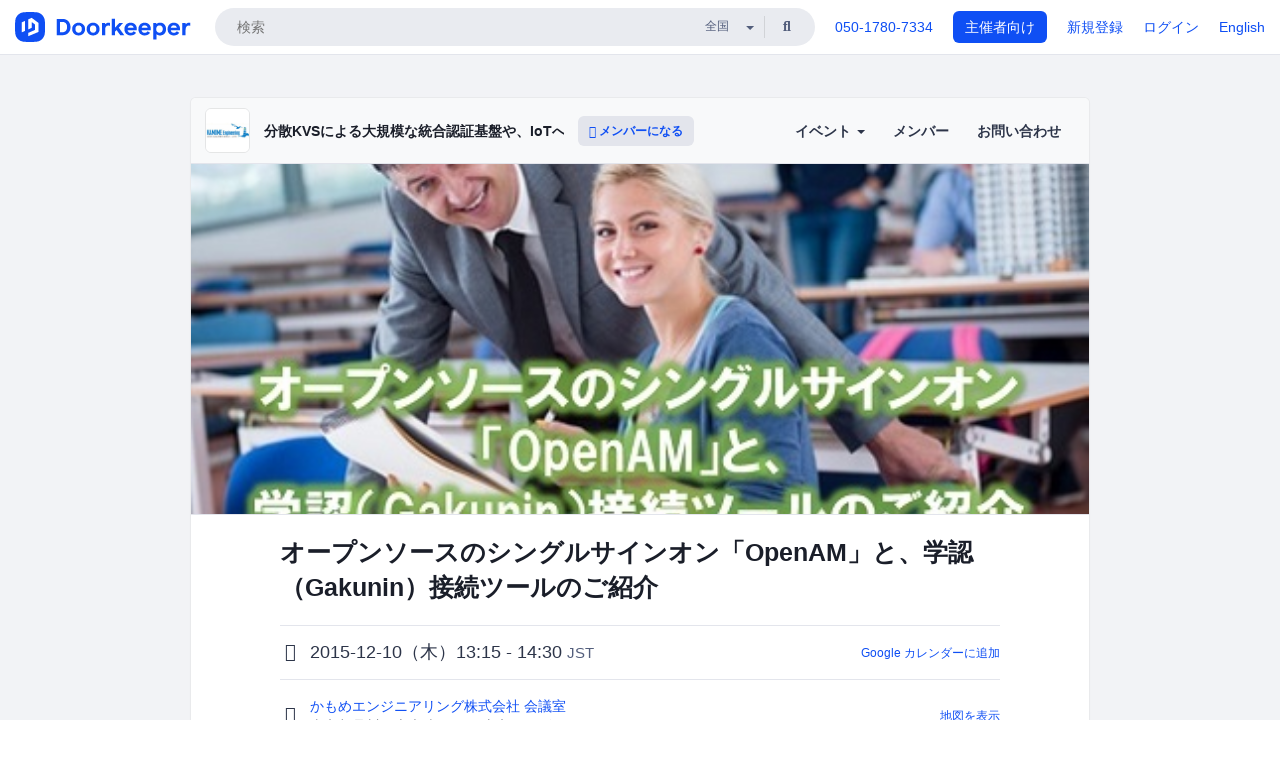

--- FILE ---
content_type: text/html; charset=utf-8
request_url: https://kfep.doorkeeper.jp/events/35300
body_size: 12611
content:
<!DOCTYPE html>
<html lang='ja'>
<head>
<meta content='text/html;charset=UTF-8' http-equiv='content-type'>
<meta charset='utf-8'>
<meta content='IE=Edge,chrome=1' http-equiv='X-UA-Compatible'>
<meta content='width=device-width,initial-scale=1,maximum-scale=1,user-scalable=no' name='viewport'>
<meta content='telephone=no' name='format-detection'>
<meta content='195702240496602' property='fb:app_id'>
<title>
オープンソースのシングルサインオン「OpenAM」と、学認（Gakunin）接続ツールのご紹介 - 分散KVSによる大規模な統合認証基盤や、IoTへの応用を考えるコミュニティ（かもめエンジニアリング）
 | Doorkeeper
</title>
<link rel="icon" type="image/x-icon" href="https://doorkeeper.jp/assets/favicon-2e40be8f198ee3cb97dccbfbb3959374981ae0164d4f349e1787ff5f4c336af8.ico" />
<link href='https://kfep.doorkeeper.jp/events/35300' rel='canonical'>
<script type='application/ld+json'>{"@context":"https://schema.org","@type":"Event","name":"オープンソースのシングルサインオン「OpenAM」と、学認（Gakunin）接続ツールのご紹介","url":"https://kfep.doorkeeper.jp/events/35300","startDate":"2015-12-10T13:15:00+09:00","endDate":"2015-12-10T14:30:00+09:00","eventAttendanceMode":"https://schema.org/OfflineEventAttendanceMode","description":"#本セミナーは終了いたしました。\r\n#資料は、[セミナー開催報告ページ](https://majisemi.com/e/c/kamome-201512010_2)で公開しています。\r\n-----\r\n-----\r\n-----\r\n#このセミナーのメリット\r\n・オープンソースでシングルサインオンを実現する「OpenAM」についてご紹介します。\r\n・学術認証フェデレーション「学認（Gakunin）」...","offers":[{"@type":"Offer","availability":"https://schema.org/SoldOut","price":"0","priceCurrency":"JPY","url":"https://kfep.doorkeeper.jp/events/35300","availabilityEnds":"2015-12-10T13:15:00+09:00","validFrom":"2015-11-25T23:14:44+09:00"}],"organizer":{"url":"https://kfep.doorkeeper.jp/","description":"分散KVSによる大規模な統合認証基盤や、IoTへの応用を考えるコミュニティ（かもめエンジニアリング）","@type":"Organization","name":"分散KVSによる大規模な統合認証基盤や、IoTへの応用を考えるコミュニティ（かもめエンジニアリング）"},"location":{"@type":"Place","name":"かもめエンジニアリング株式会社 会議室","address":"東京都品川区上大崎4-5-37 山京目黒ビル"},"image":["https://doorkeeper.jp/rails/active_storage/representations/proxy/eyJfcmFpbHMiOnsibWVzc2FnZSI6IkJBaHBBdzhIQWc9PSIsImV4cCI6bnVsbCwicHVyIjoiYmxvYl9pZCJ9fQ==--abf34cbeff71225a6aa59c6772338f2ebc05008b/eyJfcmFpbHMiOnsibWVzc2FnZSI6IkJBaDdCem9MWm05eWJXRjBTU0lJYW5CbkJqb0dSVlE2RkhKbGMybDZaVjkwYjE5c2FXMXBkRnNIYVFMb0F6QT0iLCJleHAiOm51bGwsInB1ciI6InZhcmlhdGlvbiJ9fQ==--8ce6569ce3b1f779d3cfcdbb6038d926ad4475c7/kamome_20151210_2.jpg"]}</script>
<meta content='オープンソースのシングルサインオン「OpenAM」と、学認（Gakunin）接続ツールのご紹介' property='og:title'>
<meta content='activity' property='og:type'>
<meta content='https://doorkeeper.jp/rails/active_storage/representations/proxy/eyJfcmFpbHMiOnsibWVzc2FnZSI6IkJBaHBBdzhIQWc9PSIsImV4cCI6bnVsbCwicHVyIjoiYmxvYl9pZCJ9fQ==--abf34cbeff71225a6aa59c6772338f2ebc05008b/eyJfcmFpbHMiOnsibWVzc2FnZSI6IkJBaDdCem9MWm05eWJXRjBTU0lJYW5CbkJqb0dSVlE2RkhKbGMybDZaVjkwYjE5c2FXMXBkRnNIYVFMb0F6QT0iLCJleHAiOm51bGwsInB1ciI6InZhcmlhdGlvbiJ9fQ==--8ce6569ce3b1f779d3cfcdbb6038d926ad4475c7/kamome_20151210_2.jpg' property='og:image'>
<meta content='https://kfep.doorkeeper.jp/events/35300' property='og:url'>
<meta content='分散KVSによる大規模な統合認証基盤や、IoTへの応用を考えるコミュニティ（かもめエンジニアリング）' property='og:site_name'>
<meta name="twitter:card" content="summary_large_image">
<meta content='@doorkeeper_jp' name='twitter:site'>
<meta content='2015-12-10（木）13:15 - 14:30 本セミナーは終了いたしました。

資料は、セミナー開催報告ページで公開しています。







このセミナーのメリット

・オープンソースでシングルサインオンを実現する「OpenAM」についてご紹介します。
・学術認証フェデレーション「学認（Gakunin）」への参加を容易にする設定・接続ツール「SCHOLA」についてご紹介します。
・...' name='twitter:description'>
<meta content='2015-12-10（木）13:15 - 14:30 本セミナーは終了いたしました。

資料は、セミナー開催報告ページで公開しています。







このセミナーのメリット

・オープンソースでシングルサインオンを実現する「OpenAM」についてご紹介します。
・学術認証フェデレーション「学認（Gakunin）」への参加を容易にする設定・接続ツール「SCHOLA」についてご紹介します。
・シングルサインオンやID管理について、最近の動向について解説します。

このセミナー／ハンズオンの対象者

このセミナーは、ユーザ企業やシステムインテグレーターの営業担当者向けです。
技術的な知識は不...' property='og:description'>

<link rel="stylesheet" href="https://doorkeeper.jp/assets/fontawesome-6d53862a62d9076af1e6640213de3ab8114672a22f11aca4a0dd505304dea878.css" media="all" />
<link rel="stylesheet" href="https://doorkeeper.jp/assets/application-a7ca6442b36ff357134ea76775c81570b8873fe6fd80ba91fc22f78c56b3a689.css" media="all" />
<script src="https://doorkeeper.jp/assets/application-1c082e4d4428bb024ff379de01801b67c9e614217f5653cdf1dc3d215a8ac813.js"></script>
<script src="https://doorkeeper.jp/packs/js/app-774bc3e2b960369073bc.js" async="async"></script>
<link rel="stylesheet" href="https://doorkeeper.jp/packs/css/app-5989d222.css" async="async" media="screen" />
<meta name="csrf-param" content="authenticity_token" />
<meta name="csrf-token" content="vTi7Ple9o7JXynf/bXKNX2qOkDsndeOPOim7cCf6b3F86txZ8qwSnASjOptriFDopwlyolPNkjxQqRZaC3RwSg==" />
<script async src="https://www.googletagmanager.com/gtag/js?id=UA-15834284-1"></script>
<script>
  window.dataLayer = window.dataLayer || [];
  function gtag(){dataLayer.push(arguments);}
  gtag('js', new Date());
  gtag('config', 'UA-15834284-1'); // Universal Analytics property.
 
    gtag('config', 'G-RCGBRG13Y4'); // Google Analytics 4 property.
  
</script>
<script async='' src='https://www.googletagmanager.com/gtag/js?id=G-RCGBRG13Y4'></script>
<script>
  window.dataLayer = window.dataLayer || []; 
  function gtag(){dataLayer.push(arguments);} 
  gtag('js', new Date()); 
  gtag('config', 'G-RCGBRG13Y4');
</script>
<script>
  (function(w,d,s,l,i) {
    w[l]=w[l]||[];
    w[l].push({'gtm.start': new Date().getTime(),event:'gtm.js'});
    var f=d.getElementsByTagName(s)[0],
    j=d.createElement(s),dl=l!='dataLayer'?'&l='+l:'';
    j.async=true;
    j.src='https://www.googletagmanager.com/gtm.js?id='+i+dl;
    f.parentNode.insertBefore(j,f);
  })(window,document,'script','dataLayer','GTM-PPDS423');
</script>

<link rel="preload" as="style" href="https://glass.io/integration/glass.min.css" onload="this.onload=null;this.rel='stylesheet'" />
<script>
  window.glassApiKey = 'eurZwW4nhD1V8etacAW83Att';
  var s = document.createElement("script");
  s.type = "text/javascript";
  s.async = true;
  s.src = "https://glass.io/integration/glass.min.js";
  function load() {
    Glass.init();
  }
  s.onload = load;
  document.head.appendChild(s);
</script>
<script type="text/javascript">!function(e,t,n){function a(){var e=t.getElementsByTagName("script")[0],n=t.createElement("script");n.type="text/javascript",n.async=!0,n.src="https://beacon-v2.helpscout.net",e.parentNode.insertBefore(n,e)}if(e.Beacon=n=function(t,n,a){e.Beacon.readyQueue.push({method:t,options:n,data:a})},n.readyQueue=[],"complete"===t.readyState)return a();e.attachEvent?e.attachEvent("onload",a):e.addEventListener("load",a,!1)}(window,document,window.Beacon||function(){});</script>
<script type="text/javascript">
  window.Beacon('init', '9329d34b-d6c4-4abc-8115-ed0066b505cb')
</script>

<script>
//<![CDATA[
      (function(e,b){if(!b.__SV){var a,f,i,g;window.mixpanel=b;a=e.createElement("script");
      a.type="text/javascript";a.async=!0;a.src=("https:"===e.location.protocol?"https:":"http:")+
      '//cdn.mxpnl.com/libs/mixpanel-2.2.min.js';f=e.getElementsByTagName("script")[0];
      f.parentNode.insertBefore(a,f);b._i=[];b.init=function(a,e,d){function f(b,h){
      var a=h.split(".");2==a.length&&(b=b[a[0]],h=a[1]);b[h]=function(){b.push([h].concat(
      Array.prototype.slice.call(arguments,0)))}}var c=b;"undefined"!==typeof d?c=b[d]=[]:
      d="mixpanel";c.people=c.people||[];c.toString=function(b){var a="mixpanel";"mixpanel"!==d&&(a+="."+d);
      b||(a+=" (stub)");return a};c.people.toString=function(){return c.toString(1)+".people (stub)"};
      i="disable track track_pageview track_links track_forms register register_once alias unregister identify name_tag set_config people.set people.set_once people.increment people.append people.track_charge people.clear_charges people.delete_user".split(" ");
      for(g=0;g<i.length;g++)f(c,i[g]); b._i.push([a,e,d])};b.__SV=1.2}})(document,window.mixpanel||[]);
      mixpanel.init("2d0a9fadc66f322337b0428d60907db5");

//]]>
</script></head>
<body>
<!-- Google Tag Manager (noscript) -->
<noscript>
<iframe height='0' src='https://www.googletagmanager.com/ns.html?id=GTM-PPDS423' style='display:none;visibility:hidden' width='0'></iframe>
</noscript>
<!-- End Google Tag Manager (noscript) -->

<header class='app-header'>
<div class='app-header-inner'>
<div class='app-header-brand'>
<a class="doorkeeper" href="https://www.doorkeeper.jp/"><img alt="Doorkeeper" src="https://doorkeeper.jp/assets/logo-966182d4b3e6dab86edb746a9f7681769fc3928fc73b2776bbf36e3bc18d2674.svg" /></a>
</div>
<div class='app-header-search'>
<form class="search-form form" role="search" action="https://www.doorkeeper.jp/events" accept-charset="UTF-8" method="get">
<div class='search-compact'>
<div class='search-compact-inner'>
<input type="text" name="q" id="q" value="" class="search-compact-field" placeholder="検索" />
<div class='search-compact-location'>
<select name="prefecture_id" id="prefecture_id" class="search-compact-dropdown"><option value="">全国</option><option value="hokkaido">北海道</option>
<option value="aomori">青森</option>
<option value="iwate">岩手</option>
<option value="miyagi">宮城</option>
<option value="akita">秋田</option>
<option value="yamagata">山形</option>
<option value="fukushima">福島</option>
<option value="ibaraki">茨城</option>
<option value="tochigi">栃木</option>
<option value="gunma">群馬</option>
<option value="saitama">埼玉</option>
<option value="chiba">千葉</option>
<option value="tokyo">東京</option>
<option value="kanagawa">神奈川</option>
<option value="niigata">新潟</option>
<option value="toyama">富山</option>
<option value="ishikawa">石川</option>
<option value="fukui">福井</option>
<option value="yamanashi">山梨</option>
<option value="nagano">長野</option>
<option value="gifu">岐阜</option>
<option value="shizuoka">静岡</option>
<option value="aichi">愛知</option>
<option value="mie">三重</option>
<option value="shiga">滋賀</option>
<option value="kyoto">京都</option>
<option value="osaka">大阪</option>
<option value="hyogo">兵庫</option>
<option value="nara">奈良</option>
<option value="wakayama">和歌山</option>
<option value="tottori">鳥取</option>
<option value="shimane">島根</option>
<option value="okayama">岡山</option>
<option value="hiroshima">広島</option>
<option value="yamaguchi">山口</option>
<option value="tokushima">徳島</option>
<option value="kagawa">香川</option>
<option value="ehime">愛媛</option>
<option value="kochi">高知</option>
<option value="fukuoka">福岡</option>
<option value="saga">佐賀</option>
<option value="nagasaki">長崎</option>
<option value="kumamoto">熊本</option>
<option value="oita">大分</option>
<option value="miyazaki">宮崎</option>
<option value="kagoshima">鹿児島</option>
<option value="okinawa">沖縄</option></select>
</div>
<div class='search-compact-submit'>
<button type="submit" class="search-compact-btn"><i class="fas fa-search"></i></button>
</div>
</div>
</div>
</form>


</div>
<div class='app-header-nav'>
<nav class='app-header-nav-list'>
<div class='app-header-nav-item'><a href="tel:8105017807334">050-1780-7334</a></div>
<div class='app-header-nav-item hidden-xxs'><a class="btn btn-primary btn-block" href="https://www.doorkeeper.jp/organizers?locale=ja">主催者向け</a></div>
<div class='app-header-nav-item hidden-xxs'><a href="https://manage.doorkeeper.jp/user/sign_up?continue=https%3A%2F%2Fkfep.doorkeeper.jp%2Fevents%2F35300">新規登録</a></div>
<div class='app-header-nav-item'><a href="https://manage.doorkeeper.jp/user/sign_in?continue=https%3A%2F%2Fkfep.doorkeeper.jp%2Fevents%2F35300">ログイン</a></div>
<div class='app-header-nav-item hidden-xxs'><a rel="nofollow" href="https://kfep.doorkeeper.jp/events/35300?locale=en&amp;switch_locale=true">English</a></div>
<div class='app-header-search-mobile' style='margin-right: 0; margin-left: 20px;'>
<button id='mobile-search-btn'>
<i class="fas fa-search search-icon"></i>
<i class="fas fa-times close-icon"></i>
</button>
</div>
</nav>
</div>
</div>
</header>


<div class='content client-full-width'>
<div class='client-container'>
<div class='community-page'>
<div class='community-header'>
<div class='community-header-inner'>
<div class='community-header-info'>
<div class='community-profile-picture'>
<a href="/"><img alt="分散KVSによる大規模な統合認証基盤や、IoTへの応用を考えるコミュニティ（かもめエンジニアリング）" src="https://doorkeeper.jp/rails/active_storage/representations/proxy/eyJfcmFpbHMiOnsibWVzc2FnZSI6IkJBaHBBeFpwQVE9PSIsImV4cCI6bnVsbCwicHVyIjoiYmxvYl9pZCJ9fQ==--8e0209431d1eddc13b4980ec19ac44360a2632b0/eyJfcmFpbHMiOnsibWVzc2FnZSI6IkJBaDdCem9MWm05eWJXRjBTU0lJYW5CbkJqb0dSVlE2RTNKbGMybDZaVjloYm1SZmNHRmtXd2RwQWNocEFjZz0iLCJleHAiOm51bGwsInB1ciI6InZhcmlhdGlvbiJ9fQ==--ed21893bc3f6dbb42a45b555f9878f5434977670/logo.jpg" /></a>
</div>
<h4 class='community-title'>
<a href="/">分散KVSによる大規模な統合認証基盤や、IoTへの応用を考えるコミュニティ（かもめエンジニアリング）</a>
</h4>
<a class='visible-sm visible-xs btn btn-add-community' data-toggle='collapse' href='#community-nav'>
<i class="fas fa-bars"></i>
</a>
<a class="btn btn-sm btn-add-community hidden-sm hidden-xs" href="/member/new"><i class="fas fa-plus"></i> メンバーになる</a>
</div>
<ul class='community-nav collapse' id='community-nav'>
<li class='community-nav-item visible-sm visible-xs'>
<a class="community-nav-link" href="/member/new">メンバーになる</a>
</li>
<li class='community-nav-item hidden-xs hidden-sm'>
<div class='dropdown'>
<a class='dropdown-toggle community-nav-link' data-toggle='dropdown' href='#' id='eventsDropdown'>
イベント
<span class='caret'></span>
</a>
<ul class='dropdown-menu'>
<li><a class="community-nav-link" href="/events/upcoming">開催予定イベント</a></li>
<li><a class="community-nav-link" href="/events/past">過去のイベント</a></li>
</ul>
</div>
</li>
<li class='visible-xs visible-sm community-nav-item'><a class="community-nav-link" href="/events/upcoming">開催予定イベント</a></li>
<li class='visible-xs visible-sm community-nav-item'><a class="community-nav-link" href="/events/past">過去のイベント</a></li>
<li class='community-nav-item'>
<a class="community-nav-link" href="/members">メンバー</a>
</li>
<li class='community-nav-item'>
<a class="community-nav-link" href="/contact/new?event_id=35300">お問い合わせ
</a></li>
</ul>
</div>
</div>


<div class='community-content'>
<div class="community-content-banner-top"><img class="event-banner-image" src="https://doorkeeper.jp/rails/active_storage/representations/proxy/eyJfcmFpbHMiOnsibWVzc2FnZSI6IkJBaHBBdzhIQWc9PSIsImV4cCI6bnVsbCwicHVyIjoiYmxvYl9pZCJ9fQ==--abf34cbeff71225a6aa59c6772338f2ebc05008b/eyJfcmFpbHMiOnsibWVzc2FnZSI6IkJBaDdCem9MWm05eWJXRjBTU0lJYW5CbkJqb0dSVlE2RkhKbGMybDZaVjkwYjE5c2FXMXBkRnNIYVFMb0F6QT0iLCJleHAiOm51bGwsInB1ciI6InZhcmlhdGlvbiJ9fQ==--8ce6569ce3b1f779d3cfcdbb6038d926ad4475c7/kamome_20151210_2.jpg" /></div>
<div class='community-container community-content-title-wrap'>
<h1 class='community-content-title'>オープンソースのシングルサインオン「OpenAM」と、学認（Gakunin）接続ツールのご紹介</h1>
<div class='community-event-info-wrap'>
<div class='community-event-info-label'>
<i class="far fa-clock"></i>
</div>
<div class='community-event-info-content'>
<date class='community-event-info-date'>
2015-12-10（木）13:15 - 14:30
<small class='text-muted'>JST</small>
</date>
<div class='community-event-info-action'><a href="https://www.google.com/calendar/event?action=TEMPLATE&amp;text=%E3%82%AA%E3%83%BC%E3%83%97%E3%83%B3%E3%82%BD%E3%83%BC%E3%82%B9%E3%81%AE%E3%82%B7%E3%83%B3%E3%82%B0%E3%83%AB%E3%82%B5%E3%82%A4%E3%83%B3%E3%82%AA%E3%83%B3%E3%80%8COpenAM%E3%80%8D%E3%81%A8%E3%80%81%E5%AD%A6%E8%AA%8D%EF%BC%88Gakunin%EF%BC%89%E6%8E%A5%E7%B6%9A%E3%83%84%E3%83%BC%E3%83%AB%E3%81%AE%E3%81%94%E7%B4%B9%E4%BB%8B&amp;details=https%3A%2F%2Fkfep.doorkeeper.jp%2Fevents%2F35300&amp;dates=20151210T041500Z%2F20151210T053000Z&amp;location=%E6%9D%B1%E4%BA%AC%E9%83%BD%E5%93%81%E5%B7%9D%E5%8C%BA%E4%B8%8A%E5%A4%A7%E5%B4%8E4-5-37+%E5%B1%B1%E4%BA%AC%E7%9B%AE%E9%BB%92%E3%83%93%E3%83%AB&amp;trp=true&amp;sprop=website:https%3A%2F%2Fkfep.doorkeeper.jp%2F&amp;sprop=name:%E5%88%86%E6%95%A3KVS%E3%81%AB%E3%82%88%E3%82%8B%E5%A4%A7%E8%A6%8F%E6%A8%A1%E3%81%AA%E7%B5%B1%E5%90%88%E8%AA%8D%E8%A8%BC%E5%9F%BA%E7%9B%A4%E3%82%84%E3%80%81IoT%E3%81%B8%E3%81%AE%E5%BF%9C%E7%94%A8%E3%82%92%E8%80%83%E3%81%88%E3%82%8B%E3%82%B3%E3%83%9F%E3%83%A5%E3%83%8B%E3%83%86%E3%82%A3%EF%BC%88%E3%81%8B%E3%82%82%E3%82%81%E3%82%A8%E3%83%B3%E3%82%B8%E3%83%8B%E3%82%A2%E3%83%AA%E3%83%B3%E3%82%B0%EF%BC%89+%28Doorkeeper%29">Google カレンダーに追加</a></div>
</div>
</div>
<div class='community-event-info-wrap'>
<div class='community-event-info-label'>
<i class="fas fa-map-marker-alt"></i>
</div>
<div class='community-event-info-content'>
<div>
<p class='community-event-venue-name'>
<a href="http://kfep.jp/company">かもめエンジニアリング株式会社 会議室
<i class="fas fa-external-link"></i>
</a></p>
<p class='community-event-venue-map'>
<span>東京都品川区上大崎4-5-37 山京目黒ビル</span>
</p>
</div>
<div class='community-event-info-action'><a href="#google-map">地図を表示</a></div>
</div>
</div>
</div>
<div class='community-container'>
<div class='community-event-ticket'>

<div class='client-event-ticket single-ticket'>
<span class='btn btn-default btn-block disabled'>申し込む</span>
<div class='text-center' style='margin-top: 10px;'>
<p>申し込み受付は終了しました</p>
<p><a href="/member/new">今後イベント情報を受け取る</a></p>
</div>


<div class='text-center' style='margin-top: 20px'>
参加費無料
</div>


</div>
</div>
<div class='community-event-participants'>
<div class='community-section-title-wrap'>
<h4 class='community-section-title'>9人の参加者</h4>
<a class="participant-to-full-list community-section-title-push" href="/events/35300/participants">すべて見る
</a></div>
<div class='member-list member-list-inline'>
<div class='member-list-item'>
<a class="member" href="https://www.doorkeeper.jp/users/dl1z5ywk2aoccgco9i2j9kup6nlymr"><div class='badge-wrap'>
<img class="user-avatar lazy" data-src="https://secure.gravatar.com/avatar/c30aade07b21b155ab933e966c462e98?d=mm&amp;s=400" src="[data-uri]" width="50" height="50" />
</div>
<div class='member-body'>
<div class='member-name'>
<span>越智  省司</span>
</div>
</div>
</a></div>
<div class='member-list-item'>
<a class="member" href="https://www.doorkeeper.jp/users/yjmqjn6qoad8lba45rhass94zn7wql"><div class='badge-wrap'>
<img class="user-avatar lazy" data-src="https://secure.gravatar.com/avatar/3d4e343e730eb459bed5b26920607dd8?d=mm&amp;s=400" src="[data-uri]" width="50" height="50" />
</div>
<div class='member-body'>
<div class='member-name'>
<span>河合紀彦</span>
</div>
</div>
</a></div>
<div class='member-list-item'>
<a class="member" href="https://www.doorkeeper.jp/users/zdo0kbvxyrvxposwyllofszf7wt7uh"><div class='badge-wrap'>
<img class="user-avatar lazy" data-src="https://graph.facebook.com/v2.6/100001201361981/picture" src="[data-uri]" width="50" height="50" />
</div>
<div class='member-body'>
<div class='member-name'>
<span>Takayuki Hagihara</span>
</div>
</div>
</a></div>
<div class='member-list-item'>
<a class="member" href="https://www.doorkeeper.jp/users/juavtip0lxcwmnd9c16zokf4oyqo2s"><div class='badge-wrap'>
<img class="user-avatar lazy" data-src="https://graph.facebook.com/v2.12/100002133614930/picture" src="[data-uri]" width="50" height="50" />
</div>
<div class='member-body'>
<div class='member-name'>
<span>高木章光</span>
</div>
</div>
</a></div>

<div class='member-list-item'>
<div class='member'>
<div class='user-avatar' style='flex: 0; margin-right:0'></div>
<div class='member-body'>
<div class='text-center text-muted'>5人のアカウント非公開の参加者</div>
</div>
</div>
</div>

</div>

</div>
</div>
<div class='community-container community-event-description'>
<h4 class='community-section-title'>詳細</h4>
<div class='processed-markdown'><h1>本セミナーは終了いたしました。</h1>

<h1>資料は、<a href="https://majisemi.com/e/c/kamome-201512010_2" rel="nofollow">セミナー開催報告ページ</a>で公開しています。</h1>

<hr>

<hr>

<hr>

<h1>このセミナーのメリット</h1>

<p>・オープンソースでシングルサインオンを実現する「OpenAM」についてご紹介します。<br>
・学術認証フェデレーション「学認（Gakunin）」への参加を容易にする設定・接続ツール「SCHOLA」についてご紹介します。<br>
・シングルサインオンやID管理について、最近の動向について解説します。</p>

<h1>このセミナー／ハンズオンの対象者</h1>

<p>このセミナーは、ユーザ企業やシステムインテグレーターの営業担当者向けです。<br>
技術的な知識は不要です。</p>

<h1>ECサイトなどでは、会員情報の統合やシングルサインオンのニーズが広がっています</h1>

<p>ECサイト事業者は、他にも複数のサイトを運営しているケースが多くあります。例えばSNSサイトなどです。これらの複数のサイトについて、会員情報を統合したり、認証連携（シングルサインオン）をしたいというニーズは広がっています。</p>

<h1>ソーシャルログイン（FacebookやTwitterアカウント等によるログイン）も</h1>

<p>FacebookやTwitterのアカウントで自社サイトにログインする「ソーシャルログイン」も、利用が拡大しています。<br>
利用者にとっては会員登録やログイン認証の手間が省けますし、サイト事業者にとっても会員増が見込めます。</p>

<h1>大学では、学術認証フェデレーション「学認（Gakunin）」が普及</h1>

<p>「学認」とは主に教育・学術機関向けの認証フェデレーションで、国立情報学研究所（NII）が運営しています。所定のポリシーに従って相互に認証連携を行うことにより、他機関の無線LAN利用や論文・書籍情報等の電子ジャーナルへのアクセスなどを可能にするシステムです。<br>
大学を中心に170を超える機関が参加しており、さらに増える見込みです。</p>

<h1>不正アクセスは増加・・・</h1>

<p>一方、残念ながらWebサイトへの不正アクセスは増加しています。<br>
ID、パスワードでの認証は限界にきているとも言われており、多要素認証への対応などが求められています。</p>

<h1>シングルサインオンは高額？</h1>

<p>以前は高額なライセンス費用を支払って、ソフトウェアを購入する必要がありました。<br>
いまでは、オープンソースを活用することで、シングルサインオンが可能となっています。<br>
当セミナーでは、OpenAMを活用した手法や事例をご紹介します。</p>

<p>また、学認（Gakunin）への参加も、ミドルウェア「Shibboleth（シボレス）」の知識や技術が必要で、経験のあるエンジニアやIT企業の支援が必要でしたが、ツールを使って容易に接続する方法についてご紹介します。</p>

<h1>プログラム</h1>

<h2>13:00 ～ 13:15　受け付け</h2>

<h2>13:15 ～ 13:45　OpenAMのご紹介と、シングルサインオン・ID管理の動向</h2>

<h2>13:45 ～ 14:05　学認への参加を容易にするツール「SCHOLA」ご紹介</h2>

<h2>14:05 ～ 14:30　質疑応答・アンケート</h2>

<h1>主催（共催）</h1>

<p><a href="http://kfep.jp/" rel="nofollow">かもめエンジニアリング株式会社</a></p>

<h1>協力</h1>

<p><a href="http://osslabo.com/" rel="nofollow">オープンソース活用研究所</a></p>

<p>※ご登録いただいた個人情報は、かもめエンジニアリング株式会社、オープンソース活用研究所の個人情報保護方針に従い厳重に管理され、情報交換のほかサービス、製品、セミナー、イベントなどのご案内に使用させていただくことがあります。</p>

<p>※競合もしくは競合になる可能性のある事業者様や、個人としての方は、当社判断によりご遠慮頂く場合がございます。予めご了承下さい。</p>
</div>
<div class='btn-group' style='margin-top: 2em;'>
<a class="btn btn-subtle btn-sm" data-click-track="Share event" data-click-track-properties="{&quot;network&quot;:&quot;facebook&quot;,&quot;location&quot;:&quot;event_page&quot;}" href="https://www.facebook.com/dialog/share?app_id=195702240496602&amp;display=page&amp;href=https%3A%2F%2Fkfep.doorkeeper.jp%2Fevents%2F35300&amp;redirect_uri=https%3A%2F%2Fmanage.doorkeeper.jp%2Fgroups%2Fkfep%2Fevents%2F35300"><i class="fab fa-facebook"></i> シェア</a>
<a class="btn btn-subtle btn-sm" target="_blank" data-click-track="Share event" data-click-track-properties="{&quot;network&quot;:&quot;twitter&quot;,&quot;location&quot;:&quot;event_page&quot;}" href="https://twitter.com/intent/tweet?hashtags=&amp;related=doorkeeper_jp%3A%E3%82%A4%E3%83%99%E3%83%B3%E3%83%88%E3%83%BB%E3%82%B3%E3%83%9F%E3%83%A5%E3%83%8B%E3%83%86%E3%82%A3%E9%81%8B%E5%96%B6&amp;text=%E3%82%AA%E3%83%BC%E3%83%97%E3%83%B3%E3%82%BD%E3%83%BC%E3%82%B9%E3%81%AE%E3%82%B7%E3%83%B3%E3%82%B0%E3%83%AB%E3%82%B5%E3%82%A4%E3%83%B3%E3%82%AA%E3%83%B3%E3%80%8COpenAM%E3%80%8D%E3%81%A8%E3%80%81%E5%AD%A6%E8%AA%8D%EF%BC%88Gakunin%EF%BC%89%E6%8E%A5%E7%B6%9A%E3%83%84%E3%83%BC%E3%83%AB%E3%81%AE%E3%81%94%E7%B4%B9%E4%BB%8B&amp;url=https%3A%2F%2Fkfep.doorkeeper.jp%2Fevents%2F35300"><i class="fab fa-twitter"></i> ツイート</a>
</div>
<div id='comments'><a href="/events/35300/comments">コメント</a></div>
</div>
<div id='google-map'><iframe src="https://www.google.com/maps/embed/v1/place?key=AIzaSyBYcD12d9VzahPvojgYz9Zc9EN2rmumnFY&amp;language=ja&amp;q=%E3%81%8B%E3%82%82%E3%82%81%E3%82%A8%E3%83%B3%E3%82%B8%E3%83%8B%E3%82%A2%E3%83%AA%E3%83%B3%E3%82%B0%E6%A0%AA%E5%BC%8F%E4%BC%9A%E7%A4%BE+%E4%BC%9A%E8%AD%B0%E5%AE%A4%2C%E6%9D%B1%E4%BA%AC%E9%83%BD%E5%93%81%E5%B7%9D%E5%8C%BA%E4%B8%8A%E5%A4%A7%E5%B4%8E4-5-37+%E5%B1%B1%E4%BA%AC%E7%9B%AE%E9%BB%92%E3%83%93%E3%83%AB" height="360" width="100%" frameborder="0" style="border:0"></iframe></div>

<div class='community-event-about'>
<div class='community-container'>
<h4 class='community-section-title'>
コミュニティについて
</h4>
<div class='community-event-about-wrap'>
<div class='community-profile-picture large'>
<a href="/"><img alt="分散KVSによる大規模な統合認証基盤や、IoTへの応用を考えるコミュニティ（かもめエンジニアリング）" src="https://doorkeeper.jp/rails/active_storage/representations/proxy/eyJfcmFpbHMiOnsibWVzc2FnZSI6IkJBaHBBeFpwQVE9PSIsImV4cCI6bnVsbCwicHVyIjoiYmxvYl9pZCJ9fQ==--8e0209431d1eddc13b4980ec19ac44360a2632b0/eyJfcmFpbHMiOnsibWVzc2FnZSI6IkJBaDdCem9MWm05eWJXRjBTU0lJYW5CbkJqb0dSVlE2RTNKbGMybDZaVjloYm1SZmNHRmtXd2RwQWNocEFjZz0iLCJleHAiOm51bGwsInB1ciI6InZhcmlhdGlvbiJ9fQ==--ed21893bc3f6dbb42a45b555f9878f5434977670/logo.jpg" /></a>
</div>
<div class='community-profile-info'>
<h3 class='community-title'>
分散KVSによる大規模な統合認証基盤や、IoTへの応用を考えるコミュニティ（かもめエンジニアリング）
</h3>
<div class='community-metadata-group'>
<ul class='community-metadata-list'>
<li class='community-metadata-list-item'>
<a class="label community-members-count" href="/members">142人</a>
</li>
<li class='community-metadata-list-item'>
<a class="label label-link" href="https://www.doorkeeper.jp/prefectures/tokyo">東京</a>
</li>
<li class='community-metadata-list-item'>
<a class="label label-link" href="https://www.doorkeeper.jp/topics/iot">IoT</a>
</li>
</ul>
</div>
<p class='community-description'>
分散KVSによる大規模な統合認証基盤や、IoTへの応用を考えるコミュニティ（かもめエンジニアリング）
</p>
<a class="btn btn-primary" href="/member/new"><i class="fas fa-plus"></i>
メンバーになる
</a></div>
</div>
</div>
</div>


</div>
</div>
</div>
</div>

<footer class='app-footer compact-footer'>
<div class='app-footer-inner'>
<div class='app-footer-block'>
<ul>
<li><a href="/contact/new?event_id=35300">主催者にお問い合わせ</a></li>
<li><a href="https://support.doorkeeper.jp/collection/5-collection">ヘルプ</a></li>
<li><a href="https://www.doorkeeper.jp/terms">利用規約</a></li>
<li><a href="https://www.doorkeeper.jp/privacy">プライバシーポリシー</a></li>
<li><a href="https://www.doorkeeper.jp/report_copyright_infringment">著作権侵害の報告について</a></li>
<li><a rel="nofollow" href="?locale=en&amp;switch_locale=true">English</a></li>
</ul>
Powered by
<a href="https://www.doorkeeper.jp/">Doorkeeper</a>
</div>
</div>
</footer>

<div id='jstemplates'></div>

<div class='modal fade' id='modal_overlay' role='dialog' tabindex='-1'>
<div class='modal-dialog'>
<div class='modal-content'>
<div class='unloaded-state'>
<div class="modal-header"><button type="button" class="close" data-dismiss="modal" aria-label="Close"><span aria-hidden="true">&times;</span></button><h4 class="modal-title">送信中...</h4></div>
<div class='modal-body'>
<div class='text-center'>
<i class="fas fa-sync fa-spin fa-4x"></i>
</div>
</div>
<div class='modal-footer'>
<a class='btn btn-default' data-dismiss='modal' href='#'>閉じる</a>
</div>
</div>
<div class='loaded-state'></div>
</div>
</div>
</div>

<script>
  mixpanel.register_once({
    'First URL': 'https://kfep.doorkeeper.jp/events/35300'
  });
</script>
<script>
//<![CDATA[
mixpanel.track("Public Event Page", {"locale":"ja","user_signed_in":false,"group_subdomain":"kfep","group_id":3419,"event_id":35300,"published":true,"title_length":47,"description_length":1642,"banner_present":true,"show_members":true,"registered_count":9,"event_full":false,"show_map":true,"venue_name_length":19,"address_length":22});
//]]>
</script></body>
</html>



--- FILE ---
content_type: text/html; charset=utf-8
request_url: https://kfep.doorkeeper.jp/events/35300/comments?hide_layout=true
body_size: 828
content:
<h4 class='community-section-title'>コメント</h4>
<div class='comment-input' id='root-comment-input'><div class='comment-alert'>
<a class="btn btn-primary" href="https://manage.doorkeeper.jp/user/sign_in?continue=https%3A%2F%2Fkfep.doorkeeper.jp%2Fevents%2F35300">ログイン</a>
<div class='text-muted'>コメントするにはログインする必要があります。</div>
</div>
</div>
<div class='comments'></div>
